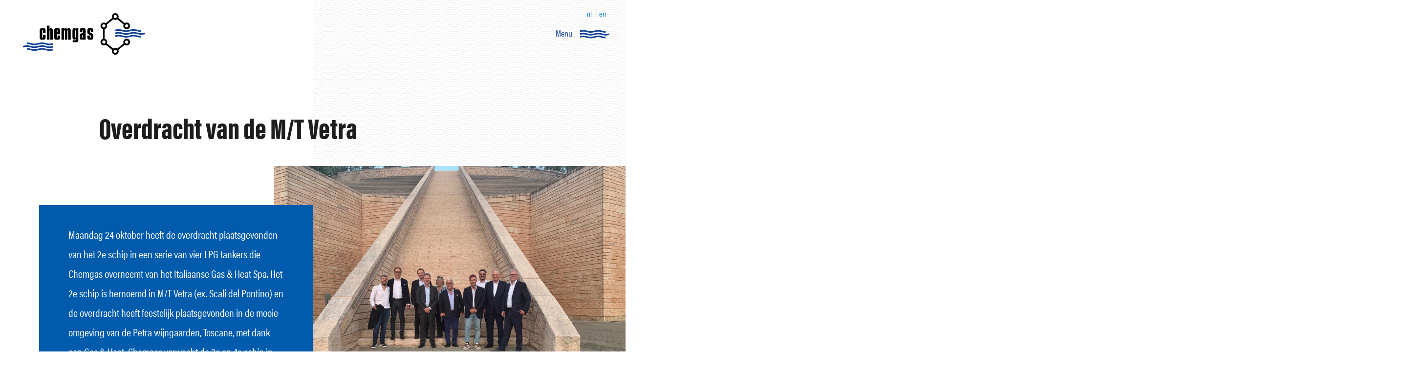

--- FILE ---
content_type: text/html; charset=UTF-8
request_url: https://www.chemgas.nl/overdracht-van-de-m-t-vetra/
body_size: 11552
content:
<!DOCTYPE html>
<html dir="ltr" lang="nl-NL" prefix="og: https://ogp.me/ns#" >
<head>
    <!-- Google tag (gtag.js) -->
    <!-- Google Tag Manager -->
    <script>(function(w,d,s,l,i){w[l]=w[l]||[];w[l].push({'gtm.start':
                new Date().getTime(),event:'gtm.js'});var f=d.getElementsByTagName(s)[0],
            j=d.createElement(s),dl=l!='dataLayer'?'&l='+l:'';j.async=true;j.src=
            'https://www.googletagmanager.com/gtm.js?id='+i+dl;f.parentNode.insertBefore(j,f);
        })(window,document,'script','dataLayer','GTM-56X598X2');</script>
    <!-- End Google Tag Manager -->

    <!-- (C) 2026 Chemgas - Developed by: Leadinnovation - www.leadinnovation.nl -->
    <meta charset="UTF-8">
    <meta name="viewport" content="initial-scale=1.0, width=device-width, maximum-scale=1, user-scalable=no">
    

    
    <link rel="profile" href="http://gmpg.org/xfn/11">
    <link rel="pingback" href="https://www.chemgas.nl/xmlrpc.php">
    
    <link rel="icon" href="https://www.chemgas.nl/wp-content/themes/chemgas/images/hamburger.svg" type="image/svg" sizes="16x16">
    <meta name="google-site-verification" content="dgLV820H9JPioEJ2nEiCqIZ50p_b1jIRp7CbHtMWxh4" />
    	<style>img:is([sizes="auto" i], [sizes^="auto," i]) { contain-intrinsic-size: 3000px 1500px }</style>
	<link rel="alternate" hreflang="nl" href="https://www.chemgas.nl/overdracht-van-de-m-t-vetra/" />
<link rel="alternate" hreflang="en" href="https://www.chemgas.nl/en/transfer-m-t-vetra/" />
<link rel="alternate" hreflang="x-default" href="https://www.chemgas.nl/overdracht-van-de-m-t-vetra/" />

		<!-- All in One SEO 4.7.2 - aioseo.com -->
		<title>Overdracht van de M/T Vetra - Chemgas</title><link rel="stylesheet" href="https://www.chemgas.nl/wp-content/cache/min/1/002a97adb2d08187fe2fe22f5b3ed88c.css" media="all" data-minify="1" />
		<meta name="robots" content="max-image-preview:large" />
		<link rel="canonical" href="https://www.chemgas.nl/overdracht-van-de-m-t-vetra/" />
		<meta name="generator" content="All in One SEO (AIOSEO) 4.7.2" />
		<meta property="og:locale" content="nl_NL" />
		<meta property="og:site_name" content="Chemgas - zeevaart en binnenvaart" />
		<meta property="og:type" content="article" />
		<meta property="og:title" content="Overdracht van de M/T Vetra - Chemgas" />
		<meta property="og:url" content="https://www.chemgas.nl/overdracht-van-de-m-t-vetra/" />
		<meta property="article:published_time" content="2022-10-26T07:25:36+00:00" />
		<meta property="article:modified_time" content="2022-10-26T07:32:07+00:00" />
		<meta name="twitter:card" content="summary_large_image" />
		<meta name="twitter:title" content="Overdracht van de M/T Vetra - Chemgas" />
		<script type="application/ld+json" class="aioseo-schema">
			{"@context":"https:\/\/schema.org","@graph":[{"@type":"BlogPosting","@id":"https:\/\/www.chemgas.nl\/overdracht-van-de-m-t-vetra\/#blogposting","name":"Overdracht van de M\/T Vetra - Chemgas","headline":"Overdracht van de M\/T Vetra","author":{"@id":"https:\/\/www.chemgas.nl\/author\/m-desnayerchemgas-nl\/#author"},"publisher":{"@id":"https:\/\/www.chemgas.nl\/#organization"},"image":{"@type":"ImageObject","url":"https:\/\/www.chemgas.nl\/wp-content\/uploads\/2022\/10\/884146a1-d001-46e6-8fcb-c82800e3b934.jpg","width":1024,"height":768},"datePublished":"2022-10-26T08:25:36+01:00","dateModified":"2022-10-26T08:32:07+01:00","inLanguage":"nl-NL","mainEntityOfPage":{"@id":"https:\/\/www.chemgas.nl\/overdracht-van-de-m-t-vetra\/#webpage"},"isPartOf":{"@id":"https:\/\/www.chemgas.nl\/overdracht-van-de-m-t-vetra\/#webpage"},"articleSection":"Geen onderdeel van een categorie, Chemgas, Transfer, vloot"},{"@type":"BreadcrumbList","@id":"https:\/\/www.chemgas.nl\/overdracht-van-de-m-t-vetra\/#breadcrumblist","itemListElement":[{"@type":"ListItem","@id":"https:\/\/www.chemgas.nl\/#listItem","position":1,"name":"Home","item":"https:\/\/www.chemgas.nl\/","nextItem":"https:\/\/www.chemgas.nl\/overdracht-van-de-m-t-vetra\/#listItem"},{"@type":"ListItem","@id":"https:\/\/www.chemgas.nl\/overdracht-van-de-m-t-vetra\/#listItem","position":2,"name":"Overdracht van de M\/T Vetra","previousItem":"https:\/\/www.chemgas.nl\/#listItem"}]},{"@type":"Organization","@id":"https:\/\/www.chemgas.nl\/#organization","name":"Chemgas","description":"zeevaart en binnenvaart","url":"https:\/\/www.chemgas.nl\/"},{"@type":"Person","@id":"https:\/\/www.chemgas.nl\/author\/m-desnayerchemgas-nl\/#author","url":"https:\/\/www.chemgas.nl\/author\/m-desnayerchemgas-nl\/","name":"Marielle de Snayer","image":{"@type":"ImageObject","@id":"https:\/\/www.chemgas.nl\/overdracht-van-de-m-t-vetra\/#authorImage","url":"https:\/\/secure.gravatar.com\/avatar\/fdff32b7aac32f23d3de5a9feb403f52?s=96&d=mm&r=g","width":96,"height":96,"caption":"Marielle de Snayer"}},{"@type":"WebPage","@id":"https:\/\/www.chemgas.nl\/overdracht-van-de-m-t-vetra\/#webpage","url":"https:\/\/www.chemgas.nl\/overdracht-van-de-m-t-vetra\/","name":"Overdracht van de M\/T Vetra - Chemgas","inLanguage":"nl-NL","isPartOf":{"@id":"https:\/\/www.chemgas.nl\/#website"},"breadcrumb":{"@id":"https:\/\/www.chemgas.nl\/overdracht-van-de-m-t-vetra\/#breadcrumblist"},"author":{"@id":"https:\/\/www.chemgas.nl\/author\/m-desnayerchemgas-nl\/#author"},"creator":{"@id":"https:\/\/www.chemgas.nl\/author\/m-desnayerchemgas-nl\/#author"},"image":{"@type":"ImageObject","url":"https:\/\/www.chemgas.nl\/wp-content\/uploads\/2022\/10\/884146a1-d001-46e6-8fcb-c82800e3b934.jpg","@id":"https:\/\/www.chemgas.nl\/overdracht-van-de-m-t-vetra\/#mainImage","width":1024,"height":768},"primaryImageOfPage":{"@id":"https:\/\/www.chemgas.nl\/overdracht-van-de-m-t-vetra\/#mainImage"},"datePublished":"2022-10-26T08:25:36+01:00","dateModified":"2022-10-26T08:32:07+01:00"},{"@type":"WebSite","@id":"https:\/\/www.chemgas.nl\/#website","url":"https:\/\/www.chemgas.nl\/","name":"Chemgas","description":"zeevaart en binnenvaart","inLanguage":"nl-NL","publisher":{"@id":"https:\/\/www.chemgas.nl\/#organization"}}]}
		</script>
		<!-- All in One SEO -->


	<!-- This site is optimized with the Yoast SEO plugin v23.5 - https://yoast.com/wordpress/plugins/seo/ -->
	<link rel="canonical" href="https://www.chemgas.nl/overdracht-van-de-m-t-vetra/" />
	<meta property="og:locale" content="nl_NL" />
	<meta property="og:type" content="article" />
	<meta property="og:title" content="Overdracht van de M/T Vetra - Chemgas" />
	<meta property="og:url" content="https://www.chemgas.nl/overdracht-van-de-m-t-vetra/" />
	<meta property="og:site_name" content="Chemgas" />
	<meta property="article:published_time" content="2022-10-26T07:25:36+00:00" />
	<meta property="article:modified_time" content="2022-10-26T07:32:07+00:00" />
	<meta property="og:image" content="https://www.chemgas.nl/wp-content/uploads/2022/10/884146a1-d001-46e6-8fcb-c82800e3b934.jpg" />
	<meta property="og:image:width" content="1024" />
	<meta property="og:image:height" content="768" />
	<meta property="og:image:type" content="image/jpeg" />
	<meta name="author" content="Marielle de Snayer" />
	<meta name="twitter:card" content="summary_large_image" />
	<meta name="twitter:label1" content="Geschreven door" />
	<meta name="twitter:data1" content="Marielle de Snayer" />
	<script type="application/ld+json" class="yoast-schema-graph">{"@context":"https://schema.org","@graph":[{"@type":"WebPage","@id":"https://www.chemgas.nl/overdracht-van-de-m-t-vetra/","url":"https://www.chemgas.nl/overdracht-van-de-m-t-vetra/","name":"Overdracht van de M/T Vetra - Chemgas","isPartOf":{"@id":"https://www.chemgas.nl/#website"},"primaryImageOfPage":{"@id":"https://www.chemgas.nl/overdracht-van-de-m-t-vetra/#primaryimage"},"image":{"@id":"https://www.chemgas.nl/overdracht-van-de-m-t-vetra/#primaryimage"},"thumbnailUrl":"https://www.chemgas.nl/wp-content/uploads/2022/10/884146a1-d001-46e6-8fcb-c82800e3b934.jpg","datePublished":"2022-10-26T07:25:36+00:00","dateModified":"2022-10-26T07:32:07+00:00","author":{"@id":"https://www.chemgas.nl/#/schema/person/133c5f25dc2818d97f5bcf10ec58cf59"},"breadcrumb":{"@id":"https://www.chemgas.nl/overdracht-van-de-m-t-vetra/#breadcrumb"},"inLanguage":"nl-NL","potentialAction":[{"@type":"ReadAction","target":["https://www.chemgas.nl/overdracht-van-de-m-t-vetra/"]}]},{"@type":"ImageObject","inLanguage":"nl-NL","@id":"https://www.chemgas.nl/overdracht-van-de-m-t-vetra/#primaryimage","url":"https://www.chemgas.nl/wp-content/uploads/2022/10/884146a1-d001-46e6-8fcb-c82800e3b934.jpg","contentUrl":"https://www.chemgas.nl/wp-content/uploads/2022/10/884146a1-d001-46e6-8fcb-c82800e3b934.jpg","width":1024,"height":768},{"@type":"BreadcrumbList","@id":"https://www.chemgas.nl/overdracht-van-de-m-t-vetra/#breadcrumb","itemListElement":[{"@type":"ListItem","position":1,"name":"Home","item":"https://www.chemgas.nl/"},{"@type":"ListItem","position":2,"name":"Overdracht van de M/T Vetra"}]},{"@type":"WebSite","@id":"https://www.chemgas.nl/#website","url":"https://www.chemgas.nl/","name":"Chemgas","description":"zeevaart en binnenvaart","potentialAction":[{"@type":"SearchAction","target":{"@type":"EntryPoint","urlTemplate":"https://www.chemgas.nl/?s={search_term_string}"},"query-input":{"@type":"PropertyValueSpecification","valueRequired":true,"valueName":"search_term_string"}}],"inLanguage":"nl-NL"},{"@type":"Person","@id":"https://www.chemgas.nl/#/schema/person/133c5f25dc2818d97f5bcf10ec58cf59","name":"Marielle de Snayer","image":{"@type":"ImageObject","inLanguage":"nl-NL","@id":"https://www.chemgas.nl/#/schema/person/image/","url":"https://secure.gravatar.com/avatar/fdff32b7aac32f23d3de5a9feb403f52?s=96&d=mm&r=g","contentUrl":"https://secure.gravatar.com/avatar/fdff32b7aac32f23d3de5a9feb403f52?s=96&d=mm&r=g","caption":"Marielle de Snayer"},"url":"https://www.chemgas.nl/author/m-desnayerchemgas-nl/"}]}</script>
	<!-- / Yoast SEO plugin. -->



<link rel="alternate" type="application/rss+xml" title="Chemgas &raquo; Overdracht van de M/T Vetra reactiesfeed" href="https://www.chemgas.nl/overdracht-van-de-m-t-vetra/feed/" />
		<!-- This site uses the Google Analytics by MonsterInsights plugin v9.11.1 - Using Analytics tracking - https://www.monsterinsights.com/ -->
		<!-- Opmerking: MonsterInsights is momenteel niet geconfigureerd op deze site. De site eigenaar moet authenticeren met Google Analytics in de MonsterInsights instellingen scherm. -->
					<!-- No tracking code set -->
				<!-- / Google Analytics by MonsterInsights -->
		

<style id='classic-theme-styles-inline-css' type='text/css'>
/*! This file is auto-generated */
.wp-block-button__link{color:#fff;background-color:#32373c;border-radius:9999px;box-shadow:none;text-decoration:none;padding:calc(.667em + 2px) calc(1.333em + 2px);font-size:1.125em}.wp-block-file__button{background:#32373c;color:#fff;text-decoration:none}
</style>
<style id='global-styles-inline-css' type='text/css'>
:root{--wp--preset--aspect-ratio--square: 1;--wp--preset--aspect-ratio--4-3: 4/3;--wp--preset--aspect-ratio--3-4: 3/4;--wp--preset--aspect-ratio--3-2: 3/2;--wp--preset--aspect-ratio--2-3: 2/3;--wp--preset--aspect-ratio--16-9: 16/9;--wp--preset--aspect-ratio--9-16: 9/16;--wp--preset--color--black: #000000;--wp--preset--color--cyan-bluish-gray: #abb8c3;--wp--preset--color--white: #ffffff;--wp--preset--color--pale-pink: #f78da7;--wp--preset--color--vivid-red: #cf2e2e;--wp--preset--color--luminous-vivid-orange: #ff6900;--wp--preset--color--luminous-vivid-amber: #fcb900;--wp--preset--color--light-green-cyan: #7bdcb5;--wp--preset--color--vivid-green-cyan: #00d084;--wp--preset--color--pale-cyan-blue: #8ed1fc;--wp--preset--color--vivid-cyan-blue: #0693e3;--wp--preset--color--vivid-purple: #9b51e0;--wp--preset--gradient--vivid-cyan-blue-to-vivid-purple: linear-gradient(135deg,rgba(6,147,227,1) 0%,rgb(155,81,224) 100%);--wp--preset--gradient--light-green-cyan-to-vivid-green-cyan: linear-gradient(135deg,rgb(122,220,180) 0%,rgb(0,208,130) 100%);--wp--preset--gradient--luminous-vivid-amber-to-luminous-vivid-orange: linear-gradient(135deg,rgba(252,185,0,1) 0%,rgba(255,105,0,1) 100%);--wp--preset--gradient--luminous-vivid-orange-to-vivid-red: linear-gradient(135deg,rgba(255,105,0,1) 0%,rgb(207,46,46) 100%);--wp--preset--gradient--very-light-gray-to-cyan-bluish-gray: linear-gradient(135deg,rgb(238,238,238) 0%,rgb(169,184,195) 100%);--wp--preset--gradient--cool-to-warm-spectrum: linear-gradient(135deg,rgb(74,234,220) 0%,rgb(151,120,209) 20%,rgb(207,42,186) 40%,rgb(238,44,130) 60%,rgb(251,105,98) 80%,rgb(254,248,76) 100%);--wp--preset--gradient--blush-light-purple: linear-gradient(135deg,rgb(255,206,236) 0%,rgb(152,150,240) 100%);--wp--preset--gradient--blush-bordeaux: linear-gradient(135deg,rgb(254,205,165) 0%,rgb(254,45,45) 50%,rgb(107,0,62) 100%);--wp--preset--gradient--luminous-dusk: linear-gradient(135deg,rgb(255,203,112) 0%,rgb(199,81,192) 50%,rgb(65,88,208) 100%);--wp--preset--gradient--pale-ocean: linear-gradient(135deg,rgb(255,245,203) 0%,rgb(182,227,212) 50%,rgb(51,167,181) 100%);--wp--preset--gradient--electric-grass: linear-gradient(135deg,rgb(202,248,128) 0%,rgb(113,206,126) 100%);--wp--preset--gradient--midnight: linear-gradient(135deg,rgb(2,3,129) 0%,rgb(40,116,252) 100%);--wp--preset--font-size--small: 13px;--wp--preset--font-size--medium: 20px;--wp--preset--font-size--large: 36px;--wp--preset--font-size--x-large: 42px;--wp--preset--spacing--20: 0.44rem;--wp--preset--spacing--30: 0.67rem;--wp--preset--spacing--40: 1rem;--wp--preset--spacing--50: 1.5rem;--wp--preset--spacing--60: 2.25rem;--wp--preset--spacing--70: 3.38rem;--wp--preset--spacing--80: 5.06rem;--wp--preset--shadow--natural: 6px 6px 9px rgba(0, 0, 0, 0.2);--wp--preset--shadow--deep: 12px 12px 50px rgba(0, 0, 0, 0.4);--wp--preset--shadow--sharp: 6px 6px 0px rgba(0, 0, 0, 0.2);--wp--preset--shadow--outlined: 6px 6px 0px -3px rgba(255, 255, 255, 1), 6px 6px rgba(0, 0, 0, 1);--wp--preset--shadow--crisp: 6px 6px 0px rgba(0, 0, 0, 1);}:where(.is-layout-flex){gap: 0.5em;}:where(.is-layout-grid){gap: 0.5em;}body .is-layout-flex{display: flex;}.is-layout-flex{flex-wrap: wrap;align-items: center;}.is-layout-flex > :is(*, div){margin: 0;}body .is-layout-grid{display: grid;}.is-layout-grid > :is(*, div){margin: 0;}:where(.wp-block-columns.is-layout-flex){gap: 2em;}:where(.wp-block-columns.is-layout-grid){gap: 2em;}:where(.wp-block-post-template.is-layout-flex){gap: 1.25em;}:where(.wp-block-post-template.is-layout-grid){gap: 1.25em;}.has-black-color{color: var(--wp--preset--color--black) !important;}.has-cyan-bluish-gray-color{color: var(--wp--preset--color--cyan-bluish-gray) !important;}.has-white-color{color: var(--wp--preset--color--white) !important;}.has-pale-pink-color{color: var(--wp--preset--color--pale-pink) !important;}.has-vivid-red-color{color: var(--wp--preset--color--vivid-red) !important;}.has-luminous-vivid-orange-color{color: var(--wp--preset--color--luminous-vivid-orange) !important;}.has-luminous-vivid-amber-color{color: var(--wp--preset--color--luminous-vivid-amber) !important;}.has-light-green-cyan-color{color: var(--wp--preset--color--light-green-cyan) !important;}.has-vivid-green-cyan-color{color: var(--wp--preset--color--vivid-green-cyan) !important;}.has-pale-cyan-blue-color{color: var(--wp--preset--color--pale-cyan-blue) !important;}.has-vivid-cyan-blue-color{color: var(--wp--preset--color--vivid-cyan-blue) !important;}.has-vivid-purple-color{color: var(--wp--preset--color--vivid-purple) !important;}.has-black-background-color{background-color: var(--wp--preset--color--black) !important;}.has-cyan-bluish-gray-background-color{background-color: var(--wp--preset--color--cyan-bluish-gray) !important;}.has-white-background-color{background-color: var(--wp--preset--color--white) !important;}.has-pale-pink-background-color{background-color: var(--wp--preset--color--pale-pink) !important;}.has-vivid-red-background-color{background-color: var(--wp--preset--color--vivid-red) !important;}.has-luminous-vivid-orange-background-color{background-color: var(--wp--preset--color--luminous-vivid-orange) !important;}.has-luminous-vivid-amber-background-color{background-color: var(--wp--preset--color--luminous-vivid-amber) !important;}.has-light-green-cyan-background-color{background-color: var(--wp--preset--color--light-green-cyan) !important;}.has-vivid-green-cyan-background-color{background-color: var(--wp--preset--color--vivid-green-cyan) !important;}.has-pale-cyan-blue-background-color{background-color: var(--wp--preset--color--pale-cyan-blue) !important;}.has-vivid-cyan-blue-background-color{background-color: var(--wp--preset--color--vivid-cyan-blue) !important;}.has-vivid-purple-background-color{background-color: var(--wp--preset--color--vivid-purple) !important;}.has-black-border-color{border-color: var(--wp--preset--color--black) !important;}.has-cyan-bluish-gray-border-color{border-color: var(--wp--preset--color--cyan-bluish-gray) !important;}.has-white-border-color{border-color: var(--wp--preset--color--white) !important;}.has-pale-pink-border-color{border-color: var(--wp--preset--color--pale-pink) !important;}.has-vivid-red-border-color{border-color: var(--wp--preset--color--vivid-red) !important;}.has-luminous-vivid-orange-border-color{border-color: var(--wp--preset--color--luminous-vivid-orange) !important;}.has-luminous-vivid-amber-border-color{border-color: var(--wp--preset--color--luminous-vivid-amber) !important;}.has-light-green-cyan-border-color{border-color: var(--wp--preset--color--light-green-cyan) !important;}.has-vivid-green-cyan-border-color{border-color: var(--wp--preset--color--vivid-green-cyan) !important;}.has-pale-cyan-blue-border-color{border-color: var(--wp--preset--color--pale-cyan-blue) !important;}.has-vivid-cyan-blue-border-color{border-color: var(--wp--preset--color--vivid-cyan-blue) !important;}.has-vivid-purple-border-color{border-color: var(--wp--preset--color--vivid-purple) !important;}.has-vivid-cyan-blue-to-vivid-purple-gradient-background{background: var(--wp--preset--gradient--vivid-cyan-blue-to-vivid-purple) !important;}.has-light-green-cyan-to-vivid-green-cyan-gradient-background{background: var(--wp--preset--gradient--light-green-cyan-to-vivid-green-cyan) !important;}.has-luminous-vivid-amber-to-luminous-vivid-orange-gradient-background{background: var(--wp--preset--gradient--luminous-vivid-amber-to-luminous-vivid-orange) !important;}.has-luminous-vivid-orange-to-vivid-red-gradient-background{background: var(--wp--preset--gradient--luminous-vivid-orange-to-vivid-red) !important;}.has-very-light-gray-to-cyan-bluish-gray-gradient-background{background: var(--wp--preset--gradient--very-light-gray-to-cyan-bluish-gray) !important;}.has-cool-to-warm-spectrum-gradient-background{background: var(--wp--preset--gradient--cool-to-warm-spectrum) !important;}.has-blush-light-purple-gradient-background{background: var(--wp--preset--gradient--blush-light-purple) !important;}.has-blush-bordeaux-gradient-background{background: var(--wp--preset--gradient--blush-bordeaux) !important;}.has-luminous-dusk-gradient-background{background: var(--wp--preset--gradient--luminous-dusk) !important;}.has-pale-ocean-gradient-background{background: var(--wp--preset--gradient--pale-ocean) !important;}.has-electric-grass-gradient-background{background: var(--wp--preset--gradient--electric-grass) !important;}.has-midnight-gradient-background{background: var(--wp--preset--gradient--midnight) !important;}.has-small-font-size{font-size: var(--wp--preset--font-size--small) !important;}.has-medium-font-size{font-size: var(--wp--preset--font-size--medium) !important;}.has-large-font-size{font-size: var(--wp--preset--font-size--large) !important;}.has-x-large-font-size{font-size: var(--wp--preset--font-size--x-large) !important;}
:where(.wp-block-post-template.is-layout-flex){gap: 1.25em;}:where(.wp-block-post-template.is-layout-grid){gap: 1.25em;}
:where(.wp-block-columns.is-layout-flex){gap: 2em;}:where(.wp-block-columns.is-layout-grid){gap: 2em;}
:root :where(.wp-block-pullquote){font-size: 1.5em;line-height: 1.6;}
</style>




<link rel="https://api.w.org/" href="https://www.chemgas.nl/wp-json/" /><link rel="alternate" title="JSON" type="application/json" href="https://www.chemgas.nl/wp-json/wp/v2/posts/2560" /><link rel="EditURI" type="application/rsd+xml" title="RSD" href="https://www.chemgas.nl/xmlrpc.php?rsd" />
<link rel='shortlink' href='https://www.chemgas.nl/?p=2560' />
<link rel="alternate" title="oEmbed (JSON)" type="application/json+oembed" href="https://www.chemgas.nl/wp-json/oembed/1.0/embed?url=https%3A%2F%2Fwww.chemgas.nl%2Foverdracht-van-de-m-t-vetra%2F" />
<link rel="alternate" title="oEmbed (XML)" type="text/xml+oembed" href="https://www.chemgas.nl/wp-json/oembed/1.0/embed?url=https%3A%2F%2Fwww.chemgas.nl%2Foverdracht-van-de-m-t-vetra%2F&#038;format=xml" />
<meta name="generator" content="WPML ver:4.6.13 stt:37,1;" />
<link rel="icon" type="image/png" href="https://www.chemgas.nl/wp-content/themes/chemgas/images/favicon.png">		<style type="text/css" id="wp-custom-css">
			main.werken-bij .two-blocks.testimonial .block .testimonial-slider span.name .person-info .title {
	margin-bottom: 20px;
}

#main.werken-bij .container.huge-padding ul {
	margin-bottom: 25px;
}

#main.werken-bij .container.huge-padding ul li {
	list-style-type: disc;
	margin-left: 20px
}
.praivacy a:hover {
    color: #fff !important;
    text-decoration: underline;
}
.praivacy .nav-justified .nav-item:hover {
    background: #2558a6;
}

main .hero+.extra-padding p a {
	margin-top: -15px;
}
main.werken-bij.events .events .event.block:last-child {
	background: none;
}
.golfjes {
	pointer-events: none;
}

main .three-blocks.ships .block {
	max-height: 427px;
}

@media screen and (max-width: 375px){
	#header .menu .menu-block li .dropdown-menu {
		padding: 0 0 0 20px;
	}
}

@media screen and (max-height: 900px) {
	main #vloot .ships .block .slick-slider .slick-slide img {
		max-height: 80vh;
		width: 100% !important;
	}
}


/** IE CSS **/

main .hero .golven {
	top: inherit;
	left: inherit;
}
main.werken-bij .vacature-container .vacatures .vacature .locatie {
	display: inline-table;
}
main.werken-bij .grey-bg.sollicitatie .steps .step .step-info {
	width: calc(100% - 160px);
}
main .two-blocks.vloot.standard-page .block a {
	margin-top: inherit !important;
}
#header .menu .menu-block li .dropdown-menu {
	left: inherit;
}
main .two-blocks.vloot.standard-page .block h3:first-of-type, main .two-blocks.vloot.standard-page .block h2:first-of-type {
	padding-top: inherit;
}

main #vloot .ships .block .slick-slider .slick-slide img {
	height: inherit !important;
	width: inherit !important;
}
body.single-post main .recent .block {
	max-width: calc(100% /3 - 30px);
}
body.single-post main .recent .block a {
	display: block;
}
body.single-post main .recent .block a img {
	width: 100%;
}

@media screen and (max-width: 767px) {
	body.single-post main .recent .block {
	max-width: 100%;
}
	#header .menu .menu-block li .dropdown-menu {
	right: inherit;
		left: -50vw;
}
} 
.ie-banner {
    background: #005bac;
    color: #fff;
    padding: 10px;
    text-align: center;
    font-size: 17px;
}
.ie-banner a {
    color: #fff;
    text-decoration: underline;
}		</style>
		<noscript><style id="rocket-lazyload-nojs-css">.rll-youtube-player, [data-lazy-src]{display:none !important;}</style></noscript><style id="wpforms-css-vars-root">
				:root {
					--wpforms-field-border-radius: 3px;
--wpforms-field-border-style: solid;
--wpforms-field-border-size: 1px;
--wpforms-field-background-color: #ffffff;
--wpforms-field-border-color: rgba( 0, 0, 0, 0.25 );
--wpforms-field-border-color-spare: rgba( 0, 0, 0, 0.25 );
--wpforms-field-text-color: rgba( 0, 0, 0, 0.7 );
--wpforms-field-menu-color: #ffffff;
--wpforms-label-color: rgba( 0, 0, 0, 0.85 );
--wpforms-label-sublabel-color: rgba( 0, 0, 0, 0.55 );
--wpforms-label-error-color: #d63637;
--wpforms-button-border-radius: 3px;
--wpforms-button-border-style: none;
--wpforms-button-border-size: 1px;
--wpforms-button-background-color: #066aab;
--wpforms-button-border-color: #066aab;
--wpforms-button-text-color: #ffffff;
--wpforms-page-break-color: #066aab;
--wpforms-background-image: none;
--wpforms-background-position: center center;
--wpforms-background-repeat: no-repeat;
--wpforms-background-size: cover;
--wpforms-background-width: 100px;
--wpforms-background-height: 100px;
--wpforms-background-color: rgba( 0, 0, 0, 0 );
--wpforms-background-url: none;
--wpforms-container-padding: 0px;
--wpforms-container-border-style: none;
--wpforms-container-border-width: 1px;
--wpforms-container-border-color: #000000;
--wpforms-container-border-radius: 3px;
--wpforms-field-size-input-height: 43px;
--wpforms-field-size-input-spacing: 15px;
--wpforms-field-size-font-size: 16px;
--wpforms-field-size-line-height: 19px;
--wpforms-field-size-padding-h: 14px;
--wpforms-field-size-checkbox-size: 16px;
--wpforms-field-size-sublabel-spacing: 5px;
--wpforms-field-size-icon-size: 1;
--wpforms-label-size-font-size: 16px;
--wpforms-label-size-line-height: 19px;
--wpforms-label-size-sublabel-font-size: 14px;
--wpforms-label-size-sublabel-line-height: 17px;
--wpforms-button-size-font-size: 17px;
--wpforms-button-size-height: 41px;
--wpforms-button-size-padding-h: 15px;
--wpforms-button-size-margin-top: 10px;
--wpforms-container-shadow-size-box-shadow: none;

				}
			</style></head>

<body class="post-template-default single single-post postid-2560 single-format-standard" id="top">
<!-- Google Tag Manager (noscript) -->
<noscript><iframe src="https://www.googletagmanager.com/ns.html?id=GTM-56X598X2"
                  height="0" width="0" style="display:none;visibility:hidden"></iframe></noscript>
<!-- End Google Tag Manager (noscript) -->
<header id="header">
    <div class="golfjes"></div>
    <div class="container">
        <a class="logo" href="https://www.chemgas.nl">
            <img src="data:image/svg+xml,%3Csvg%20xmlns='http://www.w3.org/2000/svg'%20viewBox='0%200%200%200'%3E%3C/svg%3E" alt="Logo" data-lazy-src="https://www.chemgas.nl/wp-content/themes/chemgas/images/logo.svg"><noscript><img src="https://www.chemgas.nl/wp-content/themes/chemgas/images/logo.svg" alt="Logo"></noscript>
        </a>
        <nav role="navigation" id="webnavigation">
            <div class="taalswitch">
                
<div class="wpml-ls-statics-shortcode_actions wpml-ls wpml-ls-legacy-list-horizontal">
	<ul><li class="wpml-ls-slot-shortcode_actions wpml-ls-item wpml-ls-item-nl wpml-ls-current-language wpml-ls-first-item wpml-ls-item-legacy-list-horizontal">
				<a href="https://www.chemgas.nl/overdracht-van-de-m-t-vetra/" class="wpml-ls-link">
                    <span class="wpml-ls-native">nl</span></a>
			</li><li class="wpml-ls-slot-shortcode_actions wpml-ls-item wpml-ls-item-en wpml-ls-last-item wpml-ls-item-legacy-list-horizontal">
				<a href="https://www.chemgas.nl/en/transfer-m-t-vetra/" class="wpml-ls-link">
                    <span class="wpml-ls-native" lang="en">en</span></a>
			</li></ul>
</div>
            </div>
            <div id="menuToggle" class="menu-toggle menu-hide">
                <input type="checkbox" class="checkbox"/>
                <span class="svg"></span>
                <span class="menuname">Menu</span>
                <div class="menu">
                    <div class="flex">
                        <div class="menu-hoofdmenu-container"><ul id="menu-hoofdmenu" class="menu-block"><li id="menu-item-10" class="menu-item menu-item-type-post_type menu-item-object-page menu-item-home menu-item-10"><a title="Home" href="https://www.chemgas.nl/">Home</a></li>
<li id="menu-item-11" class="menu-item menu-item-type-custom menu-item-object-custom menu-item-has-children menu-item-11 dropdown"><a title="Chemgas" href="#" class="dropdown-toggle">Chemgas <span class="caret"></span></a>
<ul role="menu" class=" dropdown-menu">
	<li id="menu-item-289" class="menu-item menu-item-type-post_type menu-item-object-page menu-item-289"><a title="Over ons" href="https://www.chemgas.nl/over-ons/">Over ons</a></li>
	<li id="menu-item-290" class="menu-item menu-item-type-post_type menu-item-object-page menu-item-290"><a title="Innovatie" href="https://www.chemgas.nl/innovatie/">Innovatie</a></li>
	<li id="menu-item-288" class="menu-item menu-item-type-post_type menu-item-object-page menu-item-288"><a title="Werkwijze" href="https://www.chemgas.nl/werkwijze/">Werkwijze</a></li>
</ul>
</li>
<li id="menu-item-412" class="menu-item menu-item-type-custom menu-item-object-custom menu-item-has-children menu-item-412 dropdown"><a title="Vloot" href="#" class="dropdown-toggle">Vloot <span class="caret"></span></a>
<ul role="menu" class=" dropdown-menu">
	<li id="menu-item-293" class="menu-item menu-item-type-post_type menu-item-object-page menu-item-293"><a title="Vlootoverzicht" href="https://www.chemgas.nl/vloot/">Vlootoverzicht</a></li>
	<li id="menu-item-303" class="menu-item menu-item-type-post_type menu-item-object-page menu-item-303"><a title="Vaargebieden" href="https://www.chemgas.nl/vaargebieden/">Vaargebieden</a></li>
</ul>
</li>
<li id="menu-item-413" class="menu-item menu-item-type-custom menu-item-object-custom menu-item-has-children menu-item-413 dropdown"><a title="Carrière" href="#" class="dropdown-toggle">Carrière <span class="caret"></span></a>
<ul role="menu" class=" dropdown-menu">
	<li id="menu-item-292" class="menu-item menu-item-type-post_type menu-item-object-page menu-item-292"><a title="Werken bij" href="https://www.chemgas.nl/werken-bij/">Werken bij</a></li>
	<li id="menu-item-567" class="menu-item menu-item-type-post_type menu-item-object-page menu-item-567"><a title="Vacatures" href="https://www.chemgas.nl/vacature-overzicht/">Vacatures</a></li>
</ul>
</li>
<li id="menu-item-539" class="menu-item menu-item-type-post_type menu-item-object-page menu-item-539"><a title="Events" href="https://www.chemgas.nl/events/">Events</a></li>
<li id="menu-item-3090" class="menu-item menu-item-type-post_type menu-item-object-page menu-item-3090"><a title="Nieuws" href="https://www.chemgas.nl/nieuws/">Nieuws</a></li>
<li id="menu-item-291" class="menu-item menu-item-type-post_type menu-item-object-page menu-item-291"><a title="Contact" href="https://www.chemgas.nl/contact/">Contact</a></li>
</ul></div>                    </div>
                </div>
            </div>
        </nav>
    </div>
</header>
    <main id="main">
                    <div class="container huge-padding">
                <h1 class="news-title">Overdracht van de M/T Vetra</h1>
            </div>
            <div class="fluid-container">
                                    <div class="container intro">
                        <p>Maandag 24 oktober heeft de overdracht plaatsgevonden van het 2e schip in een serie van vier LPG tankers die Chemgas overneemt van het Italiaanse Gas &amp; Heat Spa. Het 2e schip is hernoemd in M/T Vetra (ex. Scali del Pontino) en de overdracht heeft feestelijk plaatsgevonden in de mooie omgeving van de Petra wijngaarden, Toscane, met dank aan Gas &amp; Heat. Chemgas verwacht de 3e en 4e schip in de serie in de periode tot januari 2023 te mogen toevoegen aan de vloot en kijkt met vertrouwen uit naar het succesvol inzetten van de nieuwste aanwinsten aan de vloot.</p>
                    </div>
                                <img width="1024" height="768" src="data:image/svg+xml,%3Csvg%20xmlns='http://www.w3.org/2000/svg'%20viewBox='0%200%201024%20768'%3E%3C/svg%3E" class="attachment-post-thumbnail size-post-thumbnail wp-post-image" alt="" decoding="async" fetchpriority="high" data-lazy-srcset="https://www.chemgas.nl/wp-content/uploads/2022/10/884146a1-d001-46e6-8fcb-c82800e3b934.jpg 1024w, https://www.chemgas.nl/wp-content/uploads/2022/10/884146a1-d001-46e6-8fcb-c82800e3b934-300x225.jpg 300w, https://www.chemgas.nl/wp-content/uploads/2022/10/884146a1-d001-46e6-8fcb-c82800e3b934-768x576.jpg 768w" data-lazy-sizes="(max-width: 1024px) 100vw, 1024px" data-lazy-src="https://www.chemgas.nl/wp-content/uploads/2022/10/884146a1-d001-46e6-8fcb-c82800e3b934.jpg" /><noscript><img width="1024" height="768" src="https://www.chemgas.nl/wp-content/uploads/2022/10/884146a1-d001-46e6-8fcb-c82800e3b934.jpg" class="attachment-post-thumbnail size-post-thumbnail wp-post-image" alt="" decoding="async" fetchpriority="high" srcset="https://www.chemgas.nl/wp-content/uploads/2022/10/884146a1-d001-46e6-8fcb-c82800e3b934.jpg 1024w, https://www.chemgas.nl/wp-content/uploads/2022/10/884146a1-d001-46e6-8fcb-c82800e3b934-300x225.jpg 300w, https://www.chemgas.nl/wp-content/uploads/2022/10/884146a1-d001-46e6-8fcb-c82800e3b934-768x576.jpg 768w" sizes="(max-width: 1024px) 100vw, 1024px" /></noscript>            </div>
            <div class="container huge-padding blog">
                            </div>
            <div class="container recent">
                                                                            <div class="block">
                            <a href="https://www.chemgas.nl/geslaagde-wereldhavendagen-voor-chemgas/">
                                <img width="1000" height="667" src="data:image/svg+xml,%3Csvg%20xmlns='http://www.w3.org/2000/svg'%20viewBox='0%200%201000%20667'%3E%3C/svg%3E" class="attachment-post-thumbnail size-post-thumbnail wp-post-image" alt="Tijdens de Wereldhavendagen op 5, 6 en 7 september was Chemgas aanwezig op de Parkkade met het schip Sefarina en een indrukwekkende VR-experience." decoding="async" data-lazy-src="https://www.chemgas.nl/wp-content/uploads/2025/10/Chemgas-op-de-Wereldhavendagen-202-5-©Kallenbach-Fotografie-45-1.jpg" /><noscript><img width="1000" height="667" src="https://www.chemgas.nl/wp-content/uploads/2025/10/Chemgas-op-de-Wereldhavendagen-202-5-©Kallenbach-Fotografie-45-1.jpg" class="attachment-post-thumbnail size-post-thumbnail wp-post-image" alt="Tijdens de Wereldhavendagen op 5, 6 en 7 september was Chemgas aanwezig op de Parkkade met het schip Sefarina en een indrukwekkende VR-experience." decoding="async" /></noscript>                            </a>
                            <a href="https://www.chemgas.nl/geslaagde-wereldhavendagen-voor-chemgas/">
                                <h3>Geslaagde Wereldhavendagen voor Chemgas</h3>
                            </a>
                        </div>
                                            <div class="block">
                            <a href="https://www.chemgas.nl/chemgas-op-de-wereldhavendagen-2025/">
                                <img width="1226" height="702" src="data:image/svg+xml,%3Csvg%20xmlns='http://www.w3.org/2000/svg'%20viewBox='0%200%201226%20702'%3E%3C/svg%3E" class="attachment-post-thumbnail size-post-thumbnail wp-post-image" alt="Chemgas op de Wereldhavendagen 2025" decoding="async" data-lazy-src="https://www.chemgas.nl/wp-content/uploads/2025/05/image001.jpg" /><noscript><img width="1226" height="702" src="https://www.chemgas.nl/wp-content/uploads/2025/05/image001.jpg" class="attachment-post-thumbnail size-post-thumbnail wp-post-image" alt="Chemgas op de Wereldhavendagen 2025" decoding="async" /></noscript>                            </a>
                            <a href="https://www.chemgas.nl/chemgas-op-de-wereldhavendagen-2025/">
                                <h3>Chemgas op de Wereldhavendagen 2025</h3>
                            </a>
                        </div>
                                            <div class="block">
                            <a href="https://www.chemgas.nl/feestelijke-doop-sno/">
                                <img width="891" height="451" src="data:image/svg+xml,%3Csvg%20xmlns='http://www.w3.org/2000/svg'%20viewBox='0%200%20891%20451'%3E%3C/svg%3E" class="attachment-post-thumbnail size-post-thumbnail wp-post-image" alt="Ons nieuwste schip: Sno" decoding="async" data-lazy-src="https://www.chemgas.nl/wp-content/uploads/2025/01/sno2.jpg" /><noscript><img width="891" height="451" src="https://www.chemgas.nl/wp-content/uploads/2025/01/sno2.jpg" class="attachment-post-thumbnail size-post-thumbnail wp-post-image" alt="Ons nieuwste schip: Sno" decoding="async" /></noscript>                            </a>
                            <a href="https://www.chemgas.nl/feestelijke-doop-sno/">
                                <h3>Feestelijke doop van &#8216;Sno&#8217;: Eerste van drie nieuwe schepen!</h3>
                            </a>
                        </div>
                                                                    </div>
            </main>

	<footer id="footer">
		<div class="container">
			<div class="row row-wrap space-between">
				<div class="block logo-block">
					<a class="logo" href="https://www.chemgas.nl">
						<img src="data:image/svg+xml,%3Csvg%20xmlns='http://www.w3.org/2000/svg'%20viewBox='0%200%200%200'%3E%3C/svg%3E" alt="Logo" data-lazy-src="https://www.chemgas.nl/wp-content/themes/chemgas/images/logo-diap.png"><noscript><img src="https://www.chemgas.nl/wp-content/themes/chemgas/images/logo-diap.png" alt="Logo"></noscript>
					</a>
				</div>
				<div class="block menu-block">
					<div class="social-media">
													<a target="_blank" href="https://www.facebook.com/chemgasshipping" class="social facebook">
								<svg version="1.1" id="Capa_1" xmlns="http://www.w3.org/2000/svg" xmlns:xlink="http://www.w3.org/1999/xlink" x="0px" y="0px"
									width="470.513px" height="470.513px" viewBox="0 0 470.513 470.513" style="enable-background:new 0 0 470.513 470.513;"
									xml:space="preserve">
								<g>
									<path d="M271.521,154.17v-40.541c0-6.086,0.28-10.8,0.849-14.13c0.567-3.335,1.857-6.615,3.859-9.853
										c1.999-3.236,5.236-5.47,9.706-6.708c4.476-1.24,10.424-1.858,17.85-1.858h40.539V0h-64.809c-37.5,0-64.433,8.897-80.803,26.691
										c-16.368,17.798-24.551,44.014-24.551,78.658v48.82h-48.542v81.086h48.539v235.256h97.362V235.256h64.805l8.566-81.086H271.521z"/>
								</g></svg>
							</a>
																									<a target="_blank" href="https://www.instagram.com/chemgas/" class="social instagram">
								<svg version="1.1" id="Layer_1" xmlns="http://www.w3.org/2000/svg" xmlns:xlink="http://www.w3.org/1999/xlink" x="0px" y="0px"
									width="169.063px" height="169.063px" viewBox="0 0 169.063 169.063" style="enable-background:new 0 0 169.063 169.063;"
									xml:space="preserve">
								<g>
									<path d="M122.406,0H46.654C20.929,0,0,20.93,0,46.655v75.752c0,25.726,20.929,46.655,46.654,46.655h75.752
										c25.727,0,46.656-20.93,46.656-46.655V46.655C169.063,20.93,148.133,0,122.406,0z M154.063,122.407
										c0,17.455-14.201,31.655-31.656,31.655H46.654C29.2,154.063,15,139.862,15,122.407V46.655C15,29.201,29.2,15,46.654,15h75.752
										c17.455,0,31.656,14.201,31.656,31.655V122.407z"/>
									<path d="M84.531,40.97c-24.021,0-43.563,19.542-43.563,43.563c0,24.02,19.542,43.561,43.563,43.561s43.563-19.541,43.563-43.561
										C128.094,60.512,108.552,40.97,84.531,40.97z M84.531,113.093c-15.749,0-28.563-12.812-28.563-28.561
										c0-15.75,12.813-28.563,28.563-28.563s28.563,12.813,28.563,28.563C113.094,100.281,100.28,113.093,84.531,113.093z"/>
									<path d="M129.921,28.251c-2.89,0-5.729,1.17-7.77,3.22c-2.051,2.04-3.23,4.88-3.23,7.78c0,2.891,1.18,5.73,3.23,7.78
										c2.04,2.04,4.88,3.22,7.77,3.22c2.9,0,5.73-1.18,7.78-3.22c2.05-2.05,3.22-4.89,3.22-7.78c0-2.9-1.17-5.74-3.22-7.78
										C135.661,29.421,132.821,28.251,129.921,28.251z"/>
								</g></svg>
							</a>
																			<a target="_blank" href="https://vimeo.com/user106098870" class="social twitter">
								<svg id="Bold" enable-background="new 0 0 24 24" height="512" viewBox="0 0 24 24" width="512" xmlns="http://www.w3.org/2000/svg"><path d="m20.497 1.505c-3.328-.121-5.576 1.787-6.762 5.694.61-.273 1.203-.395 1.777-.395 1.219 0 1.758.697 1.614 2.082-.072.839-.608 2.059-1.612 3.664-1.009 1.605-1.763 2.409-2.265 2.409-1.522 0-2.437-7.284-2.747-9.273-.431-2.765-1.58-4.058-3.447-3.877-1.714.163-4.705 3.249-7.055 5.341l1.129 1.472c1.075-.762 1.702-1.144 1.881-1.144 1.871 0 2.777 6.367 4.23 11.102.975 2.613 2.144 3.92 3.553 3.92 2.264 0 5.022-2.144 8.29-6.434 3.155-4.107 4.789-7.344 4.894-9.705l.013-.01c.134-3.165-1.021-4.785-3.493-4.846z"/></svg>
							</a>
																			<a target="_blank" href="https://www.linkedin.com/company/chemgas-shipping-bv/" class="social linkedin">
								<svg version="1.1" id="Layer_1" xmlns="http://www.w3.org/2000/svg" xmlns:xlink="http://www.w3.org/1999/xlink" x="0px" y="0px"
									viewBox="0 0 310 310" style="enable-background:new 0 0 310 310;" xml:space="preserve">
								<g id="XMLID_801_">
									<path id="XMLID_802_" d="M72.16,99.73H9.927c-2.762,0-5,2.239-5,5v199.928c0,2.762,2.238,5,5,5H72.16c2.762,0,5-2.238,5-5V104.73
										C77.16,101.969,74.922,99.73,72.16,99.73z"/>
									<path id="XMLID_803_" d="M41.066,0.341C18.422,0.341,0,18.743,0,41.362C0,63.991,18.422,82.4,41.066,82.4
										c22.626,0,41.033-18.41,41.033-41.038C82.1,18.743,63.692,0.341,41.066,0.341z"/>
									<path id="XMLID_804_" d="M230.454,94.761c-24.995,0-43.472,10.745-54.679,22.954V104.73c0-2.761-2.238-5-5-5h-59.599
										c-2.762,0-5,2.239-5,5v199.928c0,2.762,2.238,5,5,5h62.097c2.762,0,5-2.238,5-5v-98.918c0-33.333,9.054-46.319,32.29-46.319
										c25.306,0,27.317,20.818,27.317,48.034v97.204c0,2.762,2.238,5,5,5H305c2.762,0,5-2.238,5-5V194.995
										C310,145.43,300.549,94.761,230.454,94.761z"/>
								</g></svg>
							</a>
											</div>
											<div class="block widget-block">
							<div class="widget widget_nav_menu"><div class="menu-footer-menu-1-container"><ul id="menu-footer-menu-1" class="menu"><li id="menu-item-21" class="menu-item menu-item-type-post_type menu-item-object-page menu-item-home menu-item-21"><a href="https://www.chemgas.nl/">Home</a></li>
<li id="menu-item-314" class="menu-item menu-item-type-post_type menu-item-object-page menu-item-314"><a href="https://www.chemgas.nl/werken-bij/">Werken bij</a></li>
<li id="menu-item-566" class="menu-item menu-item-type-post_type menu-item-object-page menu-item-566"><a href="https://www.chemgas.nl/vacature-overzicht/">Vacatures</a></li>
<li id="menu-item-315" class="menu-item menu-item-type-post_type menu-item-object-page menu-item-315"><a href="https://www.chemgas.nl/contact/">Contact</a></li>
</ul></div></div>						</div>
																<div class="block widget-block">
							<div class="widget widget_nav_menu"><div class="menu-footer-menu-2-container"><ul id="menu-footer-menu-2" class="menu"><li id="menu-item-26" class="menu-item menu-item-type-custom menu-item-object-custom menu-item-26"><a href="#">Chemgas</a></li>
<li id="menu-item-317" class="menu-item menu-item-type-post_type menu-item-object-page menu-item-317"><a href="https://www.chemgas.nl/over-ons/">Over ons</a></li>
<li id="menu-item-318" class="menu-item menu-item-type-post_type menu-item-object-page menu-item-318"><a href="https://www.chemgas.nl/innovatie/">Innovatie</a></li>
<li id="menu-item-316" class="menu-item menu-item-type-post_type menu-item-object-page menu-item-316"><a href="https://www.chemgas.nl/werkwijze/">Werkwijze</a></li>
</ul></div></div>						</div>
																<div class="block widget-block">
							<div class="widget widget_nav_menu"><div class="menu-footer-menu-3-container"><ul id="menu-footer-menu-3" class="menu"><li id="menu-item-319" class="menu-item menu-item-type-post_type menu-item-object-page menu-item-319"><a href="https://www.chemgas.nl/vloot/">Vloot</a></li>
<li id="menu-item-698" class="menu-item menu-item-type-post_type menu-item-object-page menu-item-698"><a href="https://www.chemgas.nl/vloot/">Binnenvaart</a></li>
<li id="menu-item-699" class="menu-item menu-item-type-post_type menu-item-object-page menu-item-699"><a href="https://www.chemgas.nl/vloot/">Zeevaart</a></li>
<li id="menu-item-320" class="menu-item menu-item-type-post_type menu-item-object-page menu-item-320"><a href="https://www.chemgas.nl/vaargebieden/">Vaargebieden</a></li>
</ul></div></div>						</div>
						<div class="block widget-block"></div>
									</div>
			</div>
		</div>
    </footer>
	<div class="copyright">
		<div class="container row space-between row-wrap">
			<div class="menu-copyright-menu-container"><ul id="menu-copyright-menu" class="menu-block"><li><a onclick="Praivacy.showSettings()" href="#cookies">Cookies</a></li><li id="menu-item-741" class="menu-item menu-item-type-post_type menu-item-object-page menu-item-741"><a title="Disclaimer" href="https://www.chemgas.nl/disclaimer/">Disclaimer</a></li>
<li id="menu-item-656" class="menu-item menu-item-type-post_type menu-item-object-page menu-item-656"><a title="Privacy Statement" href="https://www.chemgas.nl/privacy/">Privacy Statement</a></li>
</ul></div>		</div>
	</div>
    
</div> <!-- #wrapper -->

<!-- Instagram Feed JS -->
<script type="text/javascript">
var sbiajaxurl = "https://www.chemgas.nl/wp-admin/admin-ajax.php";
</script>

<script type="text/javascript" src="https://www.chemgas.nl/wp-includes/js/dist/hooks.min.js?ver=4d63a3d491d11ffd8ac6" id="wp-hooks-js"></script>
<script type="text/javascript" src="https://www.chemgas.nl/wp-includes/js/dist/i18n.min.js?ver=5e580eb46a90c2b997e6" id="wp-i18n-js"></script>
<script type="text/javascript" id="wp-i18n-js-after">
/* <![CDATA[ */
wp.i18n.setLocaleData( { 'text direction\u0004ltr': [ 'ltr' ] } );
/* ]]> */
</script>
<script type="text/javascript" src="https://www.chemgas.nl/wp-content/plugins/contact-form-7/includes/swv/js/index.js?ver=5.9.8" id="swv-js"></script>
<script type="text/javascript" id="contact-form-7-js-extra">
/* <![CDATA[ */
var wpcf7 = {"api":{"root":"https:\/\/www.chemgas.nl\/wp-json\/","namespace":"contact-form-7\/v1"},"cached":"1"};
/* ]]> */
</script>
<script type="text/javascript" id="contact-form-7-js-translations">
/* <![CDATA[ */
( function( domain, translations ) {
	var localeData = translations.locale_data[ domain ] || translations.locale_data.messages;
	localeData[""].domain = domain;
	wp.i18n.setLocaleData( localeData, domain );
} )( "contact-form-7", {"translation-revision-date":"2024-10-28 20:51:53+0000","generator":"GlotPress\/4.0.1","domain":"messages","locale_data":{"messages":{"":{"domain":"messages","plural-forms":"nplurals=2; plural=n != 1;","lang":"nl"},"This contact form is placed in the wrong place.":["Dit contactformulier staat op de verkeerde plek."],"Error:":["Fout:"]}},"comment":{"reference":"includes\/js\/index.js"}} );
/* ]]> */
</script>
<script type="text/javascript" src="https://www.chemgas.nl/wp-content/plugins/contact-form-7/includes/js/index.js?ver=5.9.8" id="contact-form-7-js"></script>
<script type="text/javascript" src="https://www.chemgas.nl/wp-includes/js/jquery/jquery.min.js?ver=3.7.1" id="jquery-core-js"></script>
<script type="text/javascript" src="https://www.chemgas.nl/wp-includes/js/jquery/jquery-migrate.min.js?ver=3.4.1" id="jquery-migrate-js"></script>
<script type="text/javascript" src="https://www.chemgas.nl/wp-content/themes/chemgas/js/slick.min.js?ver=1.1" id="dw-slick-js"></script>
<script type="text/javascript" src="https://www.chemgas.nl/wp-content/themes/chemgas/js/isotope.min.js?ver=1.1" id="dw-isotope-js"></script>
<script type="text/javascript" src="https://www.chemgas.nl/wp-content/themes/chemgas/js/custom.js?ver=1.2" id="dw-scripts-js"></script>
<script type="text/javascript" id="acf-onyx-poll-js-extra">
/* <![CDATA[ */
var onyxpoll = {"apiurl":"https:\/\/www.chemgas.nl\/wp-json\/","modaltime":null,"labels":{"vote":"Stem","votes":"stemmen","view":"Resultaten bekijken","total":"Totaal aantal stemmen","success":"Stem succesvol uitgebracht.","error":"Fout bij het stemmen, probeer opnieuw."}};
/* ]]> */
</script>
<script type="text/javascript" src="https://www.chemgas.nl/wp-content/plugins/acf-onyx-poll/assets/js/onyx-poll.min.js?ver=1.1.6" id="acf-onyx-poll-js"></script>
<script>window.lazyLoadOptions={elements_selector:"img[data-lazy-src],.rocket-lazyload,iframe[data-lazy-src]",data_src:"lazy-src",data_srcset:"lazy-srcset",data_sizes:"lazy-sizes",class_loading:"lazyloading",class_loaded:"lazyloaded",threshold:300,callback_loaded:function(element){if(element.tagName==="IFRAME"&&element.dataset.rocketLazyload=="fitvidscompatible"){if(element.classList.contains("lazyloaded")){if(typeof window.jQuery!="undefined"){if(jQuery.fn.fitVids){jQuery(element).parent().fitVids()}}}}}};window.addEventListener('LazyLoad::Initialized',function(e){var lazyLoadInstance=e.detail.instance;if(window.MutationObserver){var observer=new MutationObserver(function(mutations){var image_count=0;var iframe_count=0;var rocketlazy_count=0;mutations.forEach(function(mutation){for(var i=0;i<mutation.addedNodes.length;i++){if(typeof mutation.addedNodes[i].getElementsByTagName!=='function'){continue}
if(typeof mutation.addedNodes[i].getElementsByClassName!=='function'){continue}
images=mutation.addedNodes[i].getElementsByTagName('img');is_image=mutation.addedNodes[i].tagName=="IMG";iframes=mutation.addedNodes[i].getElementsByTagName('iframe');is_iframe=mutation.addedNodes[i].tagName=="IFRAME";rocket_lazy=mutation.addedNodes[i].getElementsByClassName('rocket-lazyload');image_count+=images.length;iframe_count+=iframes.length;rocketlazy_count+=rocket_lazy.length;if(is_image){image_count+=1}
if(is_iframe){iframe_count+=1}}});if(image_count>0||iframe_count>0||rocketlazy_count>0){lazyLoadInstance.update()}});var b=document.getElementsByTagName("body")[0];var config={childList:!0,subtree:!0};observer.observe(b,config)}},!1)</script><script data-no-minify="1" async src="https://www.chemgas.nl/wp-content/plugins/wp-rocket/assets/js/lazyload/17.5/lazyload.min.js"></script>
</body>
</html>

--- FILE ---
content_type: image/svg+xml
request_url: https://www.chemgas.nl/wp-content/themes/chemgas/images/hamburger.svg
body_size: 707
content:
<?xml version="1.0" encoding="utf-8"?>
<!-- Generator: Adobe Illustrator 23.1.1, SVG Export Plug-In . SVG Version: 6.00 Build 0)  -->
<svg version="1.1" id="Laag_1" xmlns="http://www.w3.org/2000/svg" xmlns:xlink="http://www.w3.org/1999/xlink" x="0px" y="0px"
	 viewBox="0 0 120.9 33.98" style="enable-background:new 0 0 120.9 33.98;" xml:space="preserve">
<style type="text/css">
	.st0{fill:#134395;}
</style>
<path class="st0" d="M107.94,4.74c-5.62,0-9.93-1.1-14.49-2.26C88.68,1.26,83.74,0,77.22,0C70.7,0,65.77,1.26,60.99,2.48
	c-4.56,1.16-8.87,2.26-14.49,2.26c-5.62,0-9.93-1.1-14.49-2.26C27.25,1.26,22.31,0,15.79,0v6.25c5.73,0,10.08,1.11,14.68,2.28
	c4.73,1.21,9.62,2.45,16.03,2.45c6.4,0,11.3-1.25,16.03-2.45c4.6-1.18,8.95-2.28,14.68-2.28c5.73,0,10.08,1.11,14.69,2.28
	c4.73,1.21,9.62,2.45,16.03,2.45c5.04,0,9.14-0.78,12.96-1.69V2.86C116.88,3.88,112.93,4.74,107.94,4.74z"/>
<path class="st0" d="M107.94,27.73c-5.62,0-9.93-1.1-14.49-2.26c-4.77-1.22-9.71-2.48-16.23-2.48c-6.52,0-11.45,1.26-16.23,2.48
	c-4.56,1.16-8.87,2.26-14.49,2.26c-5.62,0-9.93-1.1-14.49-2.26c-4.77-1.22-9.71-2.48-16.23-2.48v6.25c5.73,0,10.08,1.11,14.68,2.29
	c4.73,1.21,9.62,2.46,16.03,2.46c6.4,0,11.3-1.25,16.03-2.46c4.6-1.17,8.95-2.29,14.68-2.29c5.73,0,10.08,1.11,14.69,2.29
	c4.73,1.21,9.62,2.46,16.03,2.46c5.04,0,9.14-0.78,12.96-1.69v-6.43C116.88,26.86,112.93,27.73,107.94,27.73z"/>
<path class="st0" d="M107.94,16.23c-5.62,0-9.93-1.1-14.49-2.26c-4.77-1.22-9.71-2.48-16.23-2.48c-6.52,0-11.45,1.26-16.23,2.48
	c-4.56,1.16-8.87,2.26-14.49,2.26c-5.62,0-9.93-1.1-14.49-2.26c-4.77-1.22-9.71-2.48-16.23-2.48c-6.32,0-11.15,1.19-15.79,2.37v6.45
	c0.37-0.09,0.74-0.19,1.11-0.28c4.6-1.17,8.95-2.28,14.68-2.28c5.73,0,10.08,1.11,14.68,2.28c4.73,1.21,9.62,2.46,16.03,2.46
	c6.4,0,11.3-1.25,16.03-2.46c4.6-1.17,8.95-2.28,14.68-2.28c5.73,0,10.08,1.11,14.69,2.28c4.73,1.21,9.62,2.46,16.03,2.46
	c5.04,0,9.14-0.77,12.96-1.69v-6.43C116.88,15.37,112.93,16.23,107.94,16.23z"/>
</svg>


--- FILE ---
content_type: image/svg+xml
request_url: https://www.chemgas.nl/wp-content/themes/chemgas/images/logo.svg
body_size: 2833
content:
<?xml version="1.0" encoding="utf-8"?>
<!-- Generator: Adobe Illustrator 23.1.1, SVG Export Plug-In . SVG Version: 6.00 Build 0)  -->
<svg version="1.1" id="Laag_1" xmlns="http://www.w3.org/2000/svg" xmlns:xlink="http://www.w3.org/1999/xlink" x="0px" y="0px"
	 viewBox="0 0 494.43 168.05" style="enable-background:new 0 0 494.43 168.05;" xml:space="preserve">
<style type="text/css">
	.st0{fill:#134395;}
</style>
<g>
	<path d="M79.61,107.43c-9.34,0-11.95-1.07-11.95-9.88V70.67c0-8.88,2.6-9.88,11.95-9.88c8.66,0,11.87,0.77,11.87,9.88v9.04H81.22
		v-9.27c0-1.15-0.69-1.76-1.61-1.76c-0.92,0-1.61,0.54-1.61,1.76V97.7c0,1.3,0.69,1.76,1.61,1.76c0.92,0,1.61-0.61,1.61-1.76V87.52
		h10.26v10.03C91.49,106.59,88.27,107.43,79.61,107.43z"/>
	<path d="M110.63,107.13V71.28c0-1.15-0.69-1.76-1.61-1.76c-0.92,0-1.61,0.46-1.61,1.76v35.85H97.08V50.6h10.34v12.64
		c1.53-1.53,3.45-2.45,5.97-2.45c5.13,0,7.51,3.45,7.51,10.8v35.54H110.63z"/>
	<path d="M140.04,77.64h-3.22v-7.2c0-1.22,0.69-1.76,1.61-1.76c0.92,0,1.61,0.61,1.61,1.76V77.64z M150.31,97.55v-7.35h-10.26v7.51
		c0,1.15-0.69,1.76-1.61,1.76c-0.92,0-1.61-0.46-1.61-1.76V85.52h13.48V70.67c0-9.12-3.22-9.88-11.87-9.88
		c-9.34,0-11.95,1-11.95,9.88v26.88c0,8.81,2.61,9.88,11.95,9.88C147.09,107.43,150.31,106.59,150.31,97.55z"/>
	<path d="M182.99,107.13V71.51c0-1.53-0.61-2.07-1.61-2.07c-1.07,0-1.69,0.54-1.69,2.07v35.62h-10.27V71.51
		c0-1.46-0.61-2.07-1.61-2.07c-1,0-1.6,0.54-1.6,2.07v35.62h-10.33V61.02h10.33v2.45c1.6-1.68,3.36-2.68,5.82-2.68
		c2.83,0,4.75,1.15,6.43,3.07c1.91-1.92,4.14-3.07,7.2-3.07c4.59,0,7.58,2.68,7.58,10.72v35.62H182.99z"/>
	<path d="M213.86,96.79c0,1.3-0.69,1.76-1.61,1.76s-1.61-0.61-1.61-1.76V71.28c0-1.15,0.69-1.76,1.61-1.76s1.61,0.46,1.61,1.76
		V96.79z M224.12,110.42v-49.4h-10.26v2.22c-1.53-1.53-3.52-2.45-5.97-2.45c-5.21,0-7.59,3.45-7.59,10.8v25.5
		c0,7.13,2.61,10.27,7.59,10.27c2.46,0,4.29-0.92,5.97-2.45v2.99c0,1.3-0.46,1.91-2.06,1.91h-10.8v7.97h13.79
		C221.82,117.77,224.12,115.01,224.12,110.42z"/>
	<path d="M243.26,97.7c0,1.15-0.69,1.76-1.61,1.76c-0.92,0-1.6-0.46-1.6-1.76v-6.66c0-1.91,0.99-2.83,3.21-3.75V97.7z
		 M253.54,107.13V70.67c0-9.12-3.22-9.88-11.88-9.88c-9.34,0-11.94,1-11.94,9.88v6.05h10.34v-6.28c0-1.22,0.68-1.76,1.6-1.76
		c0.92,0,1.61,0.61,1.61,1.76v7.12l-9.65,5.67c-2.6,1.61-3.9,3.6-3.9,6.74v7.58c0,8.04,2.82,9.88,7.04,9.88
		c2.29,0,4.89-0.76,6.51-2.37v2.07H253.54z"/>
	<path d="M272.6,107.43c-9.33,0-11.94-1.07-11.94-9.88v-6.97H271v7.12c0,1.3,0.69,1.76,1.6,1.76c0.92,0,1.61-0.61,1.61-1.76v-6.2
		c0-1.61-1.53-2.45-3.21-3.29l-5.21-2.61c-3.38-1.61-5.13-3.67-5.13-8.04v-6.89c0-8.88,2.61-9.88,11.94-9.88
		c8.65,0,11.88,0.77,11.88,9.88v6.05h-10.27v-6.28c0-1.15-0.69-1.76-1.61-1.76c-0.91,0-1.6,0.54-1.6,1.76v4.37
		c0,2.38,0.91,3.37,2.68,4.29l6.05,2.99c2.99,1.46,4.75,3.52,4.75,7.2v8.27C284.47,106.59,281.25,107.43,272.6,107.43z"/>
	<path class="st0" d="M107.94,123.28c-5.62,0-9.93-1.1-14.49-2.26c-4.77-1.22-9.71-2.48-16.23-2.48c-6.52,0-11.45,1.26-16.23,2.48
		c-4.56,1.16-8.87,2.26-14.49,2.26c-5.62,0-9.93-1.1-14.49-2.26c-4.77-1.22-9.71-2.48-16.23-2.48v6.25c5.73,0,10.08,1.11,14.68,2.28
		c4.73,1.21,9.62,2.45,16.03,2.45c6.4,0,11.3-1.25,16.03-2.45c4.6-1.18,8.95-2.28,14.68-2.28c5.73,0,10.08,1.11,14.69,2.28
		c4.73,1.21,9.62,2.45,16.03,2.45c5.04,0,9.14-0.78,12.96-1.69v-6.43C116.88,122.41,112.93,123.28,107.94,123.28z"/>
	<path class="st0" d="M107.94,146.27c-5.62,0-9.93-1.1-14.49-2.26c-4.77-1.22-9.71-2.48-16.23-2.48c-6.52,0-11.45,1.26-16.23,2.48
		c-4.56,1.16-8.87,2.26-14.49,2.26c-5.62,0-9.93-1.1-14.49-2.26c-4.77-1.22-9.71-2.48-16.23-2.48v6.25c5.73,0,10.08,1.11,14.68,2.29
		c4.73,1.21,9.62,2.46,16.03,2.46c6.4,0,11.3-1.25,16.03-2.46c4.6-1.17,8.95-2.29,14.68-2.29c5.73,0,10.08,1.11,14.69,2.29
		c4.73,1.21,9.62,2.46,16.03,2.46c5.04,0,9.14-0.78,12.96-1.69v-6.43C116.88,145.4,112.93,146.27,107.94,146.27z"/>
	<path class="st0" d="M107.94,134.77c-5.62,0-9.93-1.1-14.49-2.26c-4.77-1.22-9.71-2.48-16.23-2.48c-6.52,0-11.45,1.26-16.23,2.48
		c-4.56,1.16-8.87,2.26-14.49,2.26c-5.62,0-9.93-1.1-14.49-2.26c-4.77-1.22-9.71-2.48-16.23-2.48c-6.32,0-11.15,1.19-15.79,2.37
		v6.45c0.37-0.09,0.74-0.19,1.11-0.28c4.6-1.17,8.95-2.28,14.68-2.28c5.73,0,10.08,1.11,14.68,2.28c4.73,1.21,9.62,2.46,16.03,2.46
		c6.4,0,11.3-1.25,16.03-2.46c4.6-1.17,8.95-2.28,14.68-2.28c5.73,0,10.08,1.11,14.69,2.28c4.73,1.21,9.62,2.46,16.03,2.46
		c5.04,0,9.14-0.77,12.96-1.69v-6.43C116.88,133.9,112.93,134.77,107.94,134.77z"/>
</g>
<path d="M419.73,103.32c-7.5,0-13.61,6.11-13.61,13.62c0,1.97,0.43,3.84,1.18,5.53l-25.81,20.96c-2.24-1.62-4.98-2.58-7.95-2.58
	c-2.97,0-5.71,0.97-7.95,2.58l-25.8-20.96c0.76-1.69,1.19-3.56,1.19-5.53c0-6.43-4.49-11.82-10.49-13.24V64.6
	c6-1.42,10.49-6.81,10.49-13.24c0-1.98-0.44-3.86-1.2-5.57l25.85-21.14c2.23,1.6,4.96,2.56,7.91,2.56c2.95,0,5.68-0.95,7.92-2.56
	l25.86,21.14c-0.77,1.7-1.2,3.58-1.2,5.56c0,7.51,6.1,13.61,13.61,13.61s13.61-6.11,13.61-13.61c0-7.5-6.1-13.61-13.61-13.61
	c-2.95,0-5.68,0.96-7.91,2.56l-25.86-21.14c0.77-1.7,1.2-3.58,1.2-5.56c0-7.51-6.11-13.61-13.62-13.61
	c-7.5,0-13.61,6.11-13.61,13.61c0,1.98,0.44,3.86,1.2,5.56l-25.85,21.14c-2.23-1.6-4.96-2.56-7.92-2.56
	c-7.5,0-13.61,6.1-13.61,13.61c0,6.43,4.49,11.82,10.49,13.24v39.09c-6,1.42-10.49,6.81-10.49,13.24c0,7.5,6.1,13.61,13.61,13.61
	c2.97,0,5.71-0.97,7.95-2.58l25.8,20.96c-0.76,1.69-1.19,3.56-1.19,5.53c0,7.5,6.11,13.61,13.61,13.61c7.51,0,13.62-6.1,13.62-13.61
	c0-1.97-0.43-3.84-1.19-5.53l25.81-20.96c2.24,1.62,4.98,2.58,7.95,2.58c7.5,0,13.61-6.1,13.61-13.61
	C433.34,109.42,427.23,103.32,419.73,103.32z M417.74,45.16c0.63-0.2,1.29-0.31,1.99-0.31c3.59,0,6.52,2.92,6.52,6.52
	c0,3.6-2.92,6.52-6.52,6.52s-6.52-2.93-6.52-6.52c0-0.24,0.02-0.48,0.04-0.72C413.54,48.06,415.34,45.93,417.74,45.16z
	 M367.02,13.61c0-3.6,2.92-6.52,6.52-6.52c3.6,0,6.52,2.93,6.52,6.52c0,0.24-0.02,0.48-0.04,0.72c-0.29,2.58-2.09,4.71-4.49,5.48
	c-0.63,0.2-1.29,0.31-1.99,0.31c-0.69,0-1.36-0.11-1.99-0.31c-2.41-0.77-4.21-2.9-4.49-5.49C367.04,14.09,367.02,13.86,367.02,13.61
	z M329.38,123.13c-0.63,0.21-1.31,0.32-2.01,0.32c-3.59,0-6.52-2.92-6.52-6.52c0-2.47,1.37-4.62,3.39-5.72
	c0.93-0.51,1.99-0.8,3.12-0.8h0c1.13,0,2.19,0.29,3.12,0.8c2.02,1.11,3.4,3.26,3.4,5.73c0,0.24-0.01,0.47-0.04,0.7
	C333.57,120.21,331.78,122.35,329.38,123.13z M320.85,51.36c0-3.59,2.92-6.52,6.52-6.52c0.69,0,1.36,0.11,1.99,0.31
	c2.41,0.77,4.21,2.9,4.49,5.49c0.03,0.24,0.04,0.47,0.04,0.72c0,2.47-1.38,4.61-3.4,5.72c-0.93,0.51-1.99,0.8-3.12,0.8h0
	c-1.13,0-2.19-0.29-3.12-0.8C322.22,55.98,320.85,53.83,320.85,51.36z M380.06,154.45c0,3.59-2.93,6.51-6.52,6.51
	c-3.6,0-6.52-2.92-6.52-6.51c0-0.24,0.01-0.47,0.04-0.7c0.28-2.59,2.07-4.72,4.48-5.5c0.63-0.21,1.31-0.32,2.01-0.32
	c0.7,0,1.38,0.11,2.01,0.32c2.4,0.78,4.2,2.91,4.48,5.5C380.05,153.98,380.06,154.21,380.06,154.45z M419.73,123.45
	c-0.7,0-1.37-0.11-2-0.32c-2.4-0.78-4.2-2.92-4.47-5.5c-0.02-0.23-0.04-0.46-0.04-0.7c0-3.6,2.92-6.52,6.52-6.52
	s6.52,2.93,6.52,6.52C426.24,120.53,423.32,123.45,419.73,123.45z"/>
<path class="st0" d="M386.5,94.07c5.62,0,9.93,1.1,14.48,2.26c4.78,1.22,9.71,2.48,16.23,2.48c6.51,0,11.44-1.26,16.22-2.48
	c4.55-1.16,8.86-2.26,14.49-2.26c5.62,0,9.93,1.1,14.47,2.26c4.78,1.22,9.72,2.48,16.24,2.48v-6.25c-5.74,0-10.09-1.11-14.69-2.29
	c-4.72-1.21-9.61-2.46-16.02-2.46c-6.41,0-11.3,1.25-16.04,2.46c-4.6,1.17-8.95,2.29-14.68,2.29c-5.74,0-10.09-1.11-14.7-2.29
	c-4.73-1.21-9.62-2.46-16.02-2.46c-5.04,0-9.14,0.77-12.96,1.69v6.43C377.56,94.94,381.52,94.07,386.5,94.07z"/>
<path class="st0" d="M386.5,71.08c5.62,0,9.93,1.1,14.48,2.27c4.78,1.22,9.71,2.48,16.23,2.48c6.51,0,11.44-1.26,16.22-2.48
	c4.55-1.17,8.86-2.27,14.49-2.27c5.62,0,9.93,1.1,14.47,2.27c4.78,1.22,9.72,2.48,16.24,2.48v-6.24c-5.74,0-10.09-1.11-14.69-2.29
	c-4.72-1.21-9.61-2.46-16.02-2.46c-6.41,0-11.3,1.25-16.04,2.46c-4.6,1.17-8.95,2.29-14.68,2.29c-5.74,0-10.09-1.11-14.7-2.29
	c-4.73-1.21-9.62-2.46-16.02-2.46c-5.04,0-9.14,0.77-12.96,1.69v6.43C377.56,71.95,381.52,71.08,386.5,71.08z"/>
<path class="st0" d="M386.5,82.58c5.62,0,9.93,1.1,14.48,2.26c4.78,1.22,9.71,2.48,16.23,2.48c6.51,0,11.44-1.26,16.22-2.48
	c4.55-1.16,8.86-2.26,14.49-2.26c5.62,0,9.93,1.1,14.47,2.26c4.78,1.22,9.72,2.48,16.24,2.48c6.32,0,11.15-1.18,15.79-2.37v-6.45
	c-0.37,0.09-0.74,0.19-1.11,0.28c-4.6,1.17-8.94,2.28-14.68,2.28c-5.74,0-10.09-1.11-14.69-2.28c-4.72-1.21-9.61-2.46-16.02-2.46
	c-6.41,0-11.3,1.25-16.04,2.46c-4.6,1.17-8.95,2.28-14.68,2.28c-5.74,0-10.09-1.11-14.7-2.28c-4.73-1.21-9.62-2.46-16.02-2.46
	c-5.04,0-9.14,0.77-12.96,1.69v6.43C377.56,83.44,381.52,82.58,386.5,82.58z"/>
</svg>


--- FILE ---
content_type: text/javascript; charset=utf-8
request_url: https://www.chemgas.nl/wp-content/themes/chemgas/js/custom.js?ver=1.2
body_size: 2857
content:
var $ = jQuery;
$(document).ready(function(){

	if (window.document.documentMode) {
		$('body').prepend('<div class="ie-banner">Sorry, wij ondersteunen geen Internet Explorer. Gebruik <a href="https://www.google.com/chrome/" target="_blank">Google Chrome</a> of <a href="https://www.mozilla.org/nl/firefox/new/" target="_blank">Firefox</a> voor een optimale beleving.</div>');
	}

	//smooth scrolling on anchor tags
	$('a[href*="#"]')
		// Remove links that don't actually link to anything
		.not('[href="#"]')
		.not('[href="#0"]')
		.click(function(event) {
			// On-page links
			if (
				location.pathname.replace(/^\//, '') == this.pathname.replace(/^\//, '')
				&&
				location.hostname == this.hostname
			) {
				// Figure out element to scroll to
				var target = $(this.hash);
				target = target.length ? target : $('[name=' + this.hash.slice(1) + ']');
				// Does a scroll target exist?
				if (target.length) {
					// Only prevent default if animation is actually gonna happen
					event.preventDefault();
					$('html, body').animate({
						scrollTop: target.offset().top
					}, 1000, function() {
						// Callback after animation
						// Must change focus!
						var $target = $(target);
						$target.focus();
						if ($target.is(":focus")) { // Checking if the target was focused
							return false;
						} else {
							$target.attr('tabindex','-1'); // Adding tabindex for elements not focusable
							$target.focus(); // Set focus again
						};
					});
				}
			}
		});

	$('.slick-slider').slick({
		lazyLoad: 'ondemand',
		infinite: true,
		slidesToShow: 1,
		slidesToScroll: 1,
		fade: true,
	});

	$('.testimonial-slider').slick({
		infinite: true,
		slidesToShow: 1,
		slidesToShow: 1,
		dots: true,
		arrows: false,
		appendDots: $('.dots'),
		fade: true
	});

	if($('body.page-template-template-poll').length > 0){
		var wpcf7Elm = document.querySelector( '.wpcf7' );

		wpcf7Elm.addEventListener( 'wpcf7mailsent', function( event ) {
			$('.poll').show();
			$('.wpcf7').hide();
		}, false );
	}

	$('ul.tabs li').click(function(){
		var tab_id = $(this).attr('data-tab');

		$('ul.tabs li').removeClass('current');
		$('.tab-content').removeClass('current');

		$(this).addClass('current');
		$("#"+tab_id).addClass('current');
	})

	var $opacity = $('.opacity-bg, .close');
	var $imageContainer = $('.image-container');
	var $videoContainer = $('.video-container');
	var $jobAlertContainer = $('.job-container');
	$('.block .img').click(function(){
		$opacity.css({
			'opacity': '1',
			'pointer-events': 'inherit'
		});
		$(this).prev().css({
			'opacity': '1',
			'pointer-events': 'inherit'
		});
		var images = $(this).prev().find('.lazy');
		images.each(function(){
			$(this).attr('src', $(this).attr('data-src'));
		});
	});

	$opacity.click(function(){
		$opacity.css({
			'opacity': '0',
			'pointer-events': 'none'
		});
		$imageContainer.css({
			'opacity': '0',
			'pointer-events': 'none'
		});
		$videoContainer.css({
			'opacity': '0',
			'pointer-events': 'none'
		});
		$jobAlertContainer.css({
			'opacity': '0',
			'pointer-events': 'none'
		});
	});

	$('.play-button').click(function() {
		$opacity.css({
			'opacity': '1',
			'pointer-events': 'inherit'
		});
		$videoContainer.css({
			'display': 'block',
			'opacity': '1',
			'pointer-events': 'inherit'
		});
	});

	$('#job-alert').click(function(){
		$opacity.css({
			'opacity': '1',
			'pointer-events': 'inherit'
		});
		$jobAlertContainer.css({
			'opacity': '1',
			'pointer-events': 'inherit'
		});
	});

	var $golfHeight = $('.grey-blue-bg').innerHeight() + $('.blue-bg').innerHeight() + 105;
	$('main .bottom-part .golfjes').css({
		'max-height': $golfHeight,
		'height': $golfHeight
	});

	var qsRegex;
	var buttonFilter;
	var filterValue;
	var $grid = $('.grid');
	var $filterCount = $('.total-ships');

	$grid.isotope({
		itemSelector: '.schip',
		percentPosition: true,
		//layoutMode: 'fitRows',
		resizable: true,
		masonry: {
			columnWidth: '.grid-sizer',
			gutter: '.gutter-sizer'
		},
		getSortData: {
			name: '.shipname',
			huur: '[data-huur]'
		},
		sortBy: ['huur', 'name'],
		filter: function() {
			var $this = $(this);
			var searchResult = qsRegex ? $this.text().match( qsRegex ) : true;
			var buttonResult = buttonFilter ? $this.is( buttonFilter ) : true;
			var selectResult = filterValue ? $this.is(filterValue) : true;
			return searchResult && buttonResult && selectResult;
		}
	});

	$('.filter-button-group').on( 'click', 'button', function() {
		buttonFilter = $( this ).attr('data-filter');
		$grid.isotope();
		updateFilterCount();
	});

	var $quicksearch = $('#search-container').keyup( debounce( function() {
		qsRegex = new RegExp( $quicksearch.val(), 'gi' );
		$grid.isotope();
		updateFilterCount();
	}));

	$('.button-group').each( function( i, buttonGroup ) {
		var $buttonGroup = $( buttonGroup );
		$buttonGroup.on( 'click', 'button', function() {
			$buttonGroup.find('.is-checked').removeClass('is-checked');
			$( this ).addClass('is-checked');
		});
	});

	$("#shiptypes").on("change", function() {
		filterValue = $(this).val();
		$grid.isotope();
		updateFilterCount();
	});


	function updateFilterCount() {
		if($grid.length > 0) {
			$filterCount.text($grid.isotope().data('isotope').filteredItems.length);
		}
	}

	updateFilterCount();

	function debounce( fn, threshold ) {
		var timeout;
		threshold = threshold || 100;
		return function debounced() {
			clearTimeout( timeout );
			var args = arguments;
			var _this = this;
			function delayed() {
				fn.apply( _this, args );
			}
			timeout = setTimeout( delayed, threshold );
		};
	}

	var $checkBox = $('#menuToggle .checkbox');
	$('main').click(function(event){
		if($(event.target).attr('class') === "checkbox") {
			$checkBox.prop( "checked", true);
			$('#menuToggle').attr('class', 'menu-toggle menu-visible')
		} else {
			$checkBox.prop( "checked", false);
			$('html, body').css('overflow-y','inherit');
			$('.checkbox').attr('data-click-state', 1);
			$('#menuToggle').attr('class', 'menu-toggle menu-hide')
		}
	});

	var $htmlAndBody = $('html, body');
	$('.checkbox').on('click', function(){
		if($(this).attr('data-click-state') == 0) {
			$(this).attr('data-click-state', 1);
			$htmlAndBody.css('overflow-y', 'inherit');
			$('#menuToggle').attr('class', 'menu-toggle menu-hide')
		} else {
			$(this).attr('data-click-state', 0)
			$htmlAndBody.css('overflow-y', 'hidden');
			$('#menuToggle').attr('class', 'menu-toggle menu-visible')
		}
	});

	(function(){
		function VerticalTimeline( element ) {
			this.element = element;
			this.blocks = this.element.getElementsByClassName("timeline-block");
			this.images = this.element.getElementsByClassName("timeline-circle");
			this.contents = this.element.getElementsByClassName("timeline-block");
			this.offset = 0.8;
			this.hideBlocks();
		};

		VerticalTimeline.prototype.hideBlocks = function() {
			if ( !"classList" in document.documentElement ) {
				return; // no animation on older browsers
			}
			//hide timeline blocks which are outside the viewport
			var self = this;
			for( var i = 0; i < this.blocks.length; i++) {
				(function(i){
					if( self.blocks[i].getBoundingClientRect().top > window.innerHeight*self.offset ) {
						self.images[i].classList.add("circle-hidden");
						self.contents[i].classList.add("content-hidden");
					}
				})(i);
			}
		};

		VerticalTimeline.prototype.showBlocks = function() {
			if ( ! "classList" in document.documentElement ) {
				return;
			}
			var self = this;
			for( var i = 0; i < this.blocks.length; i++) {
				(function(i){
					if( self.contents[i].classList.contains("content-hidden") && self.blocks[i].getBoundingClientRect().top <= window.innerHeight*self.offset ) {
						// add bounce-in animation
						self.blocks[i].classList.add("cd-timeline__circle--bounce-in");
						self.blocks[i].classList.add("cd-timeline__content--bounce-in");
						self.images[i].classList.remove("circle-hidden");
						self.contents[i].classList.remove("content-hidden");
					}
				})(i);
			}
		};

		var verticalTimelines = document.getElementsByClassName("timeline"),
			verticalTimelinesArray = [],
			scrolling = false;
		if( verticalTimelines.length > 0 ) {
			for( var i = 0; i < verticalTimelines.length; i++) {
				(function(i){
					verticalTimelinesArray.push(new VerticalTimeline(verticalTimelines[i]));
				})(i);
			}

			//show timeline blocks on scrolling
			window.addEventListener("scroll", function(event) {
				if( !scrolling ) {
					scrolling = true;
					(!window.requestAnimationFrame) ? setTimeout(checkTimelineScroll, 250) : window.requestAnimationFrame(checkTimelineScroll);
				}
			});
		}

		function checkTimelineScroll() {
			verticalTimelinesArray.forEach(function(timeline){
				timeline.showBlocks();
			});
			scrolling = false;
		};
	})();

});


--- FILE ---
content_type: image/svg+xml
request_url: https://www.chemgas.nl/wp-content/themes/chemgas/images/pointer.svg
body_size: 370
content:
<?xml version="1.0" encoding="utf-8"?>
<!-- Generator: Adobe Illustrator 23.1.1, SVG Export Plug-In . SVG Version: 6.00 Build 0)  -->
<svg version="1.1" id="Laag_1" xmlns="http://www.w3.org/2000/svg" xmlns:xlink="http://www.w3.org/1999/xlink" x="0px" y="0px"
	 viewBox="0 0 47.93 78.9" style="enable-background:new 0 0 47.93 78.9;" xml:space="preserve">
<style type="text/css">
	.st0{fill:none;stroke:#FFFFFF;stroke-width:12;}
</style>
<polyline class="st0" points="43.69,74.66 8.49,39.45 43.69,4.24 "/>
</svg>
